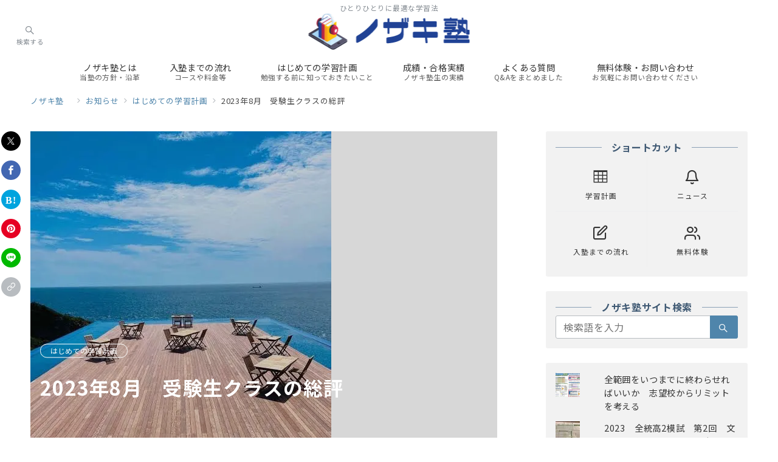

--- FILE ---
content_type: text/html; charset=utf-8
request_url: https://www.google.com/recaptcha/api2/anchor?ar=1&k=6Ldk6HEdAAAAALvUFTo_X5nCt8qhXasxsUVJ9Hie&co=aHR0cHM6Ly9ub3pha2ktanVrdS5jb206NDQz&hl=en&v=PoyoqOPhxBO7pBk68S4YbpHZ&size=invisible&anchor-ms=20000&execute-ms=30000&cb=tc05jhc23gvn
body_size: 48466
content:
<!DOCTYPE HTML><html dir="ltr" lang="en"><head><meta http-equiv="Content-Type" content="text/html; charset=UTF-8">
<meta http-equiv="X-UA-Compatible" content="IE=edge">
<title>reCAPTCHA</title>
<style type="text/css">
/* cyrillic-ext */
@font-face {
  font-family: 'Roboto';
  font-style: normal;
  font-weight: 400;
  font-stretch: 100%;
  src: url(//fonts.gstatic.com/s/roboto/v48/KFO7CnqEu92Fr1ME7kSn66aGLdTylUAMa3GUBHMdazTgWw.woff2) format('woff2');
  unicode-range: U+0460-052F, U+1C80-1C8A, U+20B4, U+2DE0-2DFF, U+A640-A69F, U+FE2E-FE2F;
}
/* cyrillic */
@font-face {
  font-family: 'Roboto';
  font-style: normal;
  font-weight: 400;
  font-stretch: 100%;
  src: url(//fonts.gstatic.com/s/roboto/v48/KFO7CnqEu92Fr1ME7kSn66aGLdTylUAMa3iUBHMdazTgWw.woff2) format('woff2');
  unicode-range: U+0301, U+0400-045F, U+0490-0491, U+04B0-04B1, U+2116;
}
/* greek-ext */
@font-face {
  font-family: 'Roboto';
  font-style: normal;
  font-weight: 400;
  font-stretch: 100%;
  src: url(//fonts.gstatic.com/s/roboto/v48/KFO7CnqEu92Fr1ME7kSn66aGLdTylUAMa3CUBHMdazTgWw.woff2) format('woff2');
  unicode-range: U+1F00-1FFF;
}
/* greek */
@font-face {
  font-family: 'Roboto';
  font-style: normal;
  font-weight: 400;
  font-stretch: 100%;
  src: url(//fonts.gstatic.com/s/roboto/v48/KFO7CnqEu92Fr1ME7kSn66aGLdTylUAMa3-UBHMdazTgWw.woff2) format('woff2');
  unicode-range: U+0370-0377, U+037A-037F, U+0384-038A, U+038C, U+038E-03A1, U+03A3-03FF;
}
/* math */
@font-face {
  font-family: 'Roboto';
  font-style: normal;
  font-weight: 400;
  font-stretch: 100%;
  src: url(//fonts.gstatic.com/s/roboto/v48/KFO7CnqEu92Fr1ME7kSn66aGLdTylUAMawCUBHMdazTgWw.woff2) format('woff2');
  unicode-range: U+0302-0303, U+0305, U+0307-0308, U+0310, U+0312, U+0315, U+031A, U+0326-0327, U+032C, U+032F-0330, U+0332-0333, U+0338, U+033A, U+0346, U+034D, U+0391-03A1, U+03A3-03A9, U+03B1-03C9, U+03D1, U+03D5-03D6, U+03F0-03F1, U+03F4-03F5, U+2016-2017, U+2034-2038, U+203C, U+2040, U+2043, U+2047, U+2050, U+2057, U+205F, U+2070-2071, U+2074-208E, U+2090-209C, U+20D0-20DC, U+20E1, U+20E5-20EF, U+2100-2112, U+2114-2115, U+2117-2121, U+2123-214F, U+2190, U+2192, U+2194-21AE, U+21B0-21E5, U+21F1-21F2, U+21F4-2211, U+2213-2214, U+2216-22FF, U+2308-230B, U+2310, U+2319, U+231C-2321, U+2336-237A, U+237C, U+2395, U+239B-23B7, U+23D0, U+23DC-23E1, U+2474-2475, U+25AF, U+25B3, U+25B7, U+25BD, U+25C1, U+25CA, U+25CC, U+25FB, U+266D-266F, U+27C0-27FF, U+2900-2AFF, U+2B0E-2B11, U+2B30-2B4C, U+2BFE, U+3030, U+FF5B, U+FF5D, U+1D400-1D7FF, U+1EE00-1EEFF;
}
/* symbols */
@font-face {
  font-family: 'Roboto';
  font-style: normal;
  font-weight: 400;
  font-stretch: 100%;
  src: url(//fonts.gstatic.com/s/roboto/v48/KFO7CnqEu92Fr1ME7kSn66aGLdTylUAMaxKUBHMdazTgWw.woff2) format('woff2');
  unicode-range: U+0001-000C, U+000E-001F, U+007F-009F, U+20DD-20E0, U+20E2-20E4, U+2150-218F, U+2190, U+2192, U+2194-2199, U+21AF, U+21E6-21F0, U+21F3, U+2218-2219, U+2299, U+22C4-22C6, U+2300-243F, U+2440-244A, U+2460-24FF, U+25A0-27BF, U+2800-28FF, U+2921-2922, U+2981, U+29BF, U+29EB, U+2B00-2BFF, U+4DC0-4DFF, U+FFF9-FFFB, U+10140-1018E, U+10190-1019C, U+101A0, U+101D0-101FD, U+102E0-102FB, U+10E60-10E7E, U+1D2C0-1D2D3, U+1D2E0-1D37F, U+1F000-1F0FF, U+1F100-1F1AD, U+1F1E6-1F1FF, U+1F30D-1F30F, U+1F315, U+1F31C, U+1F31E, U+1F320-1F32C, U+1F336, U+1F378, U+1F37D, U+1F382, U+1F393-1F39F, U+1F3A7-1F3A8, U+1F3AC-1F3AF, U+1F3C2, U+1F3C4-1F3C6, U+1F3CA-1F3CE, U+1F3D4-1F3E0, U+1F3ED, U+1F3F1-1F3F3, U+1F3F5-1F3F7, U+1F408, U+1F415, U+1F41F, U+1F426, U+1F43F, U+1F441-1F442, U+1F444, U+1F446-1F449, U+1F44C-1F44E, U+1F453, U+1F46A, U+1F47D, U+1F4A3, U+1F4B0, U+1F4B3, U+1F4B9, U+1F4BB, U+1F4BF, U+1F4C8-1F4CB, U+1F4D6, U+1F4DA, U+1F4DF, U+1F4E3-1F4E6, U+1F4EA-1F4ED, U+1F4F7, U+1F4F9-1F4FB, U+1F4FD-1F4FE, U+1F503, U+1F507-1F50B, U+1F50D, U+1F512-1F513, U+1F53E-1F54A, U+1F54F-1F5FA, U+1F610, U+1F650-1F67F, U+1F687, U+1F68D, U+1F691, U+1F694, U+1F698, U+1F6AD, U+1F6B2, U+1F6B9-1F6BA, U+1F6BC, U+1F6C6-1F6CF, U+1F6D3-1F6D7, U+1F6E0-1F6EA, U+1F6F0-1F6F3, U+1F6F7-1F6FC, U+1F700-1F7FF, U+1F800-1F80B, U+1F810-1F847, U+1F850-1F859, U+1F860-1F887, U+1F890-1F8AD, U+1F8B0-1F8BB, U+1F8C0-1F8C1, U+1F900-1F90B, U+1F93B, U+1F946, U+1F984, U+1F996, U+1F9E9, U+1FA00-1FA6F, U+1FA70-1FA7C, U+1FA80-1FA89, U+1FA8F-1FAC6, U+1FACE-1FADC, U+1FADF-1FAE9, U+1FAF0-1FAF8, U+1FB00-1FBFF;
}
/* vietnamese */
@font-face {
  font-family: 'Roboto';
  font-style: normal;
  font-weight: 400;
  font-stretch: 100%;
  src: url(//fonts.gstatic.com/s/roboto/v48/KFO7CnqEu92Fr1ME7kSn66aGLdTylUAMa3OUBHMdazTgWw.woff2) format('woff2');
  unicode-range: U+0102-0103, U+0110-0111, U+0128-0129, U+0168-0169, U+01A0-01A1, U+01AF-01B0, U+0300-0301, U+0303-0304, U+0308-0309, U+0323, U+0329, U+1EA0-1EF9, U+20AB;
}
/* latin-ext */
@font-face {
  font-family: 'Roboto';
  font-style: normal;
  font-weight: 400;
  font-stretch: 100%;
  src: url(//fonts.gstatic.com/s/roboto/v48/KFO7CnqEu92Fr1ME7kSn66aGLdTylUAMa3KUBHMdazTgWw.woff2) format('woff2');
  unicode-range: U+0100-02BA, U+02BD-02C5, U+02C7-02CC, U+02CE-02D7, U+02DD-02FF, U+0304, U+0308, U+0329, U+1D00-1DBF, U+1E00-1E9F, U+1EF2-1EFF, U+2020, U+20A0-20AB, U+20AD-20C0, U+2113, U+2C60-2C7F, U+A720-A7FF;
}
/* latin */
@font-face {
  font-family: 'Roboto';
  font-style: normal;
  font-weight: 400;
  font-stretch: 100%;
  src: url(//fonts.gstatic.com/s/roboto/v48/KFO7CnqEu92Fr1ME7kSn66aGLdTylUAMa3yUBHMdazQ.woff2) format('woff2');
  unicode-range: U+0000-00FF, U+0131, U+0152-0153, U+02BB-02BC, U+02C6, U+02DA, U+02DC, U+0304, U+0308, U+0329, U+2000-206F, U+20AC, U+2122, U+2191, U+2193, U+2212, U+2215, U+FEFF, U+FFFD;
}
/* cyrillic-ext */
@font-face {
  font-family: 'Roboto';
  font-style: normal;
  font-weight: 500;
  font-stretch: 100%;
  src: url(//fonts.gstatic.com/s/roboto/v48/KFO7CnqEu92Fr1ME7kSn66aGLdTylUAMa3GUBHMdazTgWw.woff2) format('woff2');
  unicode-range: U+0460-052F, U+1C80-1C8A, U+20B4, U+2DE0-2DFF, U+A640-A69F, U+FE2E-FE2F;
}
/* cyrillic */
@font-face {
  font-family: 'Roboto';
  font-style: normal;
  font-weight: 500;
  font-stretch: 100%;
  src: url(//fonts.gstatic.com/s/roboto/v48/KFO7CnqEu92Fr1ME7kSn66aGLdTylUAMa3iUBHMdazTgWw.woff2) format('woff2');
  unicode-range: U+0301, U+0400-045F, U+0490-0491, U+04B0-04B1, U+2116;
}
/* greek-ext */
@font-face {
  font-family: 'Roboto';
  font-style: normal;
  font-weight: 500;
  font-stretch: 100%;
  src: url(//fonts.gstatic.com/s/roboto/v48/KFO7CnqEu92Fr1ME7kSn66aGLdTylUAMa3CUBHMdazTgWw.woff2) format('woff2');
  unicode-range: U+1F00-1FFF;
}
/* greek */
@font-face {
  font-family: 'Roboto';
  font-style: normal;
  font-weight: 500;
  font-stretch: 100%;
  src: url(//fonts.gstatic.com/s/roboto/v48/KFO7CnqEu92Fr1ME7kSn66aGLdTylUAMa3-UBHMdazTgWw.woff2) format('woff2');
  unicode-range: U+0370-0377, U+037A-037F, U+0384-038A, U+038C, U+038E-03A1, U+03A3-03FF;
}
/* math */
@font-face {
  font-family: 'Roboto';
  font-style: normal;
  font-weight: 500;
  font-stretch: 100%;
  src: url(//fonts.gstatic.com/s/roboto/v48/KFO7CnqEu92Fr1ME7kSn66aGLdTylUAMawCUBHMdazTgWw.woff2) format('woff2');
  unicode-range: U+0302-0303, U+0305, U+0307-0308, U+0310, U+0312, U+0315, U+031A, U+0326-0327, U+032C, U+032F-0330, U+0332-0333, U+0338, U+033A, U+0346, U+034D, U+0391-03A1, U+03A3-03A9, U+03B1-03C9, U+03D1, U+03D5-03D6, U+03F0-03F1, U+03F4-03F5, U+2016-2017, U+2034-2038, U+203C, U+2040, U+2043, U+2047, U+2050, U+2057, U+205F, U+2070-2071, U+2074-208E, U+2090-209C, U+20D0-20DC, U+20E1, U+20E5-20EF, U+2100-2112, U+2114-2115, U+2117-2121, U+2123-214F, U+2190, U+2192, U+2194-21AE, U+21B0-21E5, U+21F1-21F2, U+21F4-2211, U+2213-2214, U+2216-22FF, U+2308-230B, U+2310, U+2319, U+231C-2321, U+2336-237A, U+237C, U+2395, U+239B-23B7, U+23D0, U+23DC-23E1, U+2474-2475, U+25AF, U+25B3, U+25B7, U+25BD, U+25C1, U+25CA, U+25CC, U+25FB, U+266D-266F, U+27C0-27FF, U+2900-2AFF, U+2B0E-2B11, U+2B30-2B4C, U+2BFE, U+3030, U+FF5B, U+FF5D, U+1D400-1D7FF, U+1EE00-1EEFF;
}
/* symbols */
@font-face {
  font-family: 'Roboto';
  font-style: normal;
  font-weight: 500;
  font-stretch: 100%;
  src: url(//fonts.gstatic.com/s/roboto/v48/KFO7CnqEu92Fr1ME7kSn66aGLdTylUAMaxKUBHMdazTgWw.woff2) format('woff2');
  unicode-range: U+0001-000C, U+000E-001F, U+007F-009F, U+20DD-20E0, U+20E2-20E4, U+2150-218F, U+2190, U+2192, U+2194-2199, U+21AF, U+21E6-21F0, U+21F3, U+2218-2219, U+2299, U+22C4-22C6, U+2300-243F, U+2440-244A, U+2460-24FF, U+25A0-27BF, U+2800-28FF, U+2921-2922, U+2981, U+29BF, U+29EB, U+2B00-2BFF, U+4DC0-4DFF, U+FFF9-FFFB, U+10140-1018E, U+10190-1019C, U+101A0, U+101D0-101FD, U+102E0-102FB, U+10E60-10E7E, U+1D2C0-1D2D3, U+1D2E0-1D37F, U+1F000-1F0FF, U+1F100-1F1AD, U+1F1E6-1F1FF, U+1F30D-1F30F, U+1F315, U+1F31C, U+1F31E, U+1F320-1F32C, U+1F336, U+1F378, U+1F37D, U+1F382, U+1F393-1F39F, U+1F3A7-1F3A8, U+1F3AC-1F3AF, U+1F3C2, U+1F3C4-1F3C6, U+1F3CA-1F3CE, U+1F3D4-1F3E0, U+1F3ED, U+1F3F1-1F3F3, U+1F3F5-1F3F7, U+1F408, U+1F415, U+1F41F, U+1F426, U+1F43F, U+1F441-1F442, U+1F444, U+1F446-1F449, U+1F44C-1F44E, U+1F453, U+1F46A, U+1F47D, U+1F4A3, U+1F4B0, U+1F4B3, U+1F4B9, U+1F4BB, U+1F4BF, U+1F4C8-1F4CB, U+1F4D6, U+1F4DA, U+1F4DF, U+1F4E3-1F4E6, U+1F4EA-1F4ED, U+1F4F7, U+1F4F9-1F4FB, U+1F4FD-1F4FE, U+1F503, U+1F507-1F50B, U+1F50D, U+1F512-1F513, U+1F53E-1F54A, U+1F54F-1F5FA, U+1F610, U+1F650-1F67F, U+1F687, U+1F68D, U+1F691, U+1F694, U+1F698, U+1F6AD, U+1F6B2, U+1F6B9-1F6BA, U+1F6BC, U+1F6C6-1F6CF, U+1F6D3-1F6D7, U+1F6E0-1F6EA, U+1F6F0-1F6F3, U+1F6F7-1F6FC, U+1F700-1F7FF, U+1F800-1F80B, U+1F810-1F847, U+1F850-1F859, U+1F860-1F887, U+1F890-1F8AD, U+1F8B0-1F8BB, U+1F8C0-1F8C1, U+1F900-1F90B, U+1F93B, U+1F946, U+1F984, U+1F996, U+1F9E9, U+1FA00-1FA6F, U+1FA70-1FA7C, U+1FA80-1FA89, U+1FA8F-1FAC6, U+1FACE-1FADC, U+1FADF-1FAE9, U+1FAF0-1FAF8, U+1FB00-1FBFF;
}
/* vietnamese */
@font-face {
  font-family: 'Roboto';
  font-style: normal;
  font-weight: 500;
  font-stretch: 100%;
  src: url(//fonts.gstatic.com/s/roboto/v48/KFO7CnqEu92Fr1ME7kSn66aGLdTylUAMa3OUBHMdazTgWw.woff2) format('woff2');
  unicode-range: U+0102-0103, U+0110-0111, U+0128-0129, U+0168-0169, U+01A0-01A1, U+01AF-01B0, U+0300-0301, U+0303-0304, U+0308-0309, U+0323, U+0329, U+1EA0-1EF9, U+20AB;
}
/* latin-ext */
@font-face {
  font-family: 'Roboto';
  font-style: normal;
  font-weight: 500;
  font-stretch: 100%;
  src: url(//fonts.gstatic.com/s/roboto/v48/KFO7CnqEu92Fr1ME7kSn66aGLdTylUAMa3KUBHMdazTgWw.woff2) format('woff2');
  unicode-range: U+0100-02BA, U+02BD-02C5, U+02C7-02CC, U+02CE-02D7, U+02DD-02FF, U+0304, U+0308, U+0329, U+1D00-1DBF, U+1E00-1E9F, U+1EF2-1EFF, U+2020, U+20A0-20AB, U+20AD-20C0, U+2113, U+2C60-2C7F, U+A720-A7FF;
}
/* latin */
@font-face {
  font-family: 'Roboto';
  font-style: normal;
  font-weight: 500;
  font-stretch: 100%;
  src: url(//fonts.gstatic.com/s/roboto/v48/KFO7CnqEu92Fr1ME7kSn66aGLdTylUAMa3yUBHMdazQ.woff2) format('woff2');
  unicode-range: U+0000-00FF, U+0131, U+0152-0153, U+02BB-02BC, U+02C6, U+02DA, U+02DC, U+0304, U+0308, U+0329, U+2000-206F, U+20AC, U+2122, U+2191, U+2193, U+2212, U+2215, U+FEFF, U+FFFD;
}
/* cyrillic-ext */
@font-face {
  font-family: 'Roboto';
  font-style: normal;
  font-weight: 900;
  font-stretch: 100%;
  src: url(//fonts.gstatic.com/s/roboto/v48/KFO7CnqEu92Fr1ME7kSn66aGLdTylUAMa3GUBHMdazTgWw.woff2) format('woff2');
  unicode-range: U+0460-052F, U+1C80-1C8A, U+20B4, U+2DE0-2DFF, U+A640-A69F, U+FE2E-FE2F;
}
/* cyrillic */
@font-face {
  font-family: 'Roboto';
  font-style: normal;
  font-weight: 900;
  font-stretch: 100%;
  src: url(//fonts.gstatic.com/s/roboto/v48/KFO7CnqEu92Fr1ME7kSn66aGLdTylUAMa3iUBHMdazTgWw.woff2) format('woff2');
  unicode-range: U+0301, U+0400-045F, U+0490-0491, U+04B0-04B1, U+2116;
}
/* greek-ext */
@font-face {
  font-family: 'Roboto';
  font-style: normal;
  font-weight: 900;
  font-stretch: 100%;
  src: url(//fonts.gstatic.com/s/roboto/v48/KFO7CnqEu92Fr1ME7kSn66aGLdTylUAMa3CUBHMdazTgWw.woff2) format('woff2');
  unicode-range: U+1F00-1FFF;
}
/* greek */
@font-face {
  font-family: 'Roboto';
  font-style: normal;
  font-weight: 900;
  font-stretch: 100%;
  src: url(//fonts.gstatic.com/s/roboto/v48/KFO7CnqEu92Fr1ME7kSn66aGLdTylUAMa3-UBHMdazTgWw.woff2) format('woff2');
  unicode-range: U+0370-0377, U+037A-037F, U+0384-038A, U+038C, U+038E-03A1, U+03A3-03FF;
}
/* math */
@font-face {
  font-family: 'Roboto';
  font-style: normal;
  font-weight: 900;
  font-stretch: 100%;
  src: url(//fonts.gstatic.com/s/roboto/v48/KFO7CnqEu92Fr1ME7kSn66aGLdTylUAMawCUBHMdazTgWw.woff2) format('woff2');
  unicode-range: U+0302-0303, U+0305, U+0307-0308, U+0310, U+0312, U+0315, U+031A, U+0326-0327, U+032C, U+032F-0330, U+0332-0333, U+0338, U+033A, U+0346, U+034D, U+0391-03A1, U+03A3-03A9, U+03B1-03C9, U+03D1, U+03D5-03D6, U+03F0-03F1, U+03F4-03F5, U+2016-2017, U+2034-2038, U+203C, U+2040, U+2043, U+2047, U+2050, U+2057, U+205F, U+2070-2071, U+2074-208E, U+2090-209C, U+20D0-20DC, U+20E1, U+20E5-20EF, U+2100-2112, U+2114-2115, U+2117-2121, U+2123-214F, U+2190, U+2192, U+2194-21AE, U+21B0-21E5, U+21F1-21F2, U+21F4-2211, U+2213-2214, U+2216-22FF, U+2308-230B, U+2310, U+2319, U+231C-2321, U+2336-237A, U+237C, U+2395, U+239B-23B7, U+23D0, U+23DC-23E1, U+2474-2475, U+25AF, U+25B3, U+25B7, U+25BD, U+25C1, U+25CA, U+25CC, U+25FB, U+266D-266F, U+27C0-27FF, U+2900-2AFF, U+2B0E-2B11, U+2B30-2B4C, U+2BFE, U+3030, U+FF5B, U+FF5D, U+1D400-1D7FF, U+1EE00-1EEFF;
}
/* symbols */
@font-face {
  font-family: 'Roboto';
  font-style: normal;
  font-weight: 900;
  font-stretch: 100%;
  src: url(//fonts.gstatic.com/s/roboto/v48/KFO7CnqEu92Fr1ME7kSn66aGLdTylUAMaxKUBHMdazTgWw.woff2) format('woff2');
  unicode-range: U+0001-000C, U+000E-001F, U+007F-009F, U+20DD-20E0, U+20E2-20E4, U+2150-218F, U+2190, U+2192, U+2194-2199, U+21AF, U+21E6-21F0, U+21F3, U+2218-2219, U+2299, U+22C4-22C6, U+2300-243F, U+2440-244A, U+2460-24FF, U+25A0-27BF, U+2800-28FF, U+2921-2922, U+2981, U+29BF, U+29EB, U+2B00-2BFF, U+4DC0-4DFF, U+FFF9-FFFB, U+10140-1018E, U+10190-1019C, U+101A0, U+101D0-101FD, U+102E0-102FB, U+10E60-10E7E, U+1D2C0-1D2D3, U+1D2E0-1D37F, U+1F000-1F0FF, U+1F100-1F1AD, U+1F1E6-1F1FF, U+1F30D-1F30F, U+1F315, U+1F31C, U+1F31E, U+1F320-1F32C, U+1F336, U+1F378, U+1F37D, U+1F382, U+1F393-1F39F, U+1F3A7-1F3A8, U+1F3AC-1F3AF, U+1F3C2, U+1F3C4-1F3C6, U+1F3CA-1F3CE, U+1F3D4-1F3E0, U+1F3ED, U+1F3F1-1F3F3, U+1F3F5-1F3F7, U+1F408, U+1F415, U+1F41F, U+1F426, U+1F43F, U+1F441-1F442, U+1F444, U+1F446-1F449, U+1F44C-1F44E, U+1F453, U+1F46A, U+1F47D, U+1F4A3, U+1F4B0, U+1F4B3, U+1F4B9, U+1F4BB, U+1F4BF, U+1F4C8-1F4CB, U+1F4D6, U+1F4DA, U+1F4DF, U+1F4E3-1F4E6, U+1F4EA-1F4ED, U+1F4F7, U+1F4F9-1F4FB, U+1F4FD-1F4FE, U+1F503, U+1F507-1F50B, U+1F50D, U+1F512-1F513, U+1F53E-1F54A, U+1F54F-1F5FA, U+1F610, U+1F650-1F67F, U+1F687, U+1F68D, U+1F691, U+1F694, U+1F698, U+1F6AD, U+1F6B2, U+1F6B9-1F6BA, U+1F6BC, U+1F6C6-1F6CF, U+1F6D3-1F6D7, U+1F6E0-1F6EA, U+1F6F0-1F6F3, U+1F6F7-1F6FC, U+1F700-1F7FF, U+1F800-1F80B, U+1F810-1F847, U+1F850-1F859, U+1F860-1F887, U+1F890-1F8AD, U+1F8B0-1F8BB, U+1F8C0-1F8C1, U+1F900-1F90B, U+1F93B, U+1F946, U+1F984, U+1F996, U+1F9E9, U+1FA00-1FA6F, U+1FA70-1FA7C, U+1FA80-1FA89, U+1FA8F-1FAC6, U+1FACE-1FADC, U+1FADF-1FAE9, U+1FAF0-1FAF8, U+1FB00-1FBFF;
}
/* vietnamese */
@font-face {
  font-family: 'Roboto';
  font-style: normal;
  font-weight: 900;
  font-stretch: 100%;
  src: url(//fonts.gstatic.com/s/roboto/v48/KFO7CnqEu92Fr1ME7kSn66aGLdTylUAMa3OUBHMdazTgWw.woff2) format('woff2');
  unicode-range: U+0102-0103, U+0110-0111, U+0128-0129, U+0168-0169, U+01A0-01A1, U+01AF-01B0, U+0300-0301, U+0303-0304, U+0308-0309, U+0323, U+0329, U+1EA0-1EF9, U+20AB;
}
/* latin-ext */
@font-face {
  font-family: 'Roboto';
  font-style: normal;
  font-weight: 900;
  font-stretch: 100%;
  src: url(//fonts.gstatic.com/s/roboto/v48/KFO7CnqEu92Fr1ME7kSn66aGLdTylUAMa3KUBHMdazTgWw.woff2) format('woff2');
  unicode-range: U+0100-02BA, U+02BD-02C5, U+02C7-02CC, U+02CE-02D7, U+02DD-02FF, U+0304, U+0308, U+0329, U+1D00-1DBF, U+1E00-1E9F, U+1EF2-1EFF, U+2020, U+20A0-20AB, U+20AD-20C0, U+2113, U+2C60-2C7F, U+A720-A7FF;
}
/* latin */
@font-face {
  font-family: 'Roboto';
  font-style: normal;
  font-weight: 900;
  font-stretch: 100%;
  src: url(//fonts.gstatic.com/s/roboto/v48/KFO7CnqEu92Fr1ME7kSn66aGLdTylUAMa3yUBHMdazQ.woff2) format('woff2');
  unicode-range: U+0000-00FF, U+0131, U+0152-0153, U+02BB-02BC, U+02C6, U+02DA, U+02DC, U+0304, U+0308, U+0329, U+2000-206F, U+20AC, U+2122, U+2191, U+2193, U+2212, U+2215, U+FEFF, U+FFFD;
}

</style>
<link rel="stylesheet" type="text/css" href="https://www.gstatic.com/recaptcha/releases/PoyoqOPhxBO7pBk68S4YbpHZ/styles__ltr.css">
<script nonce="kus8CI9zaKd9UVZqNyjYPA" type="text/javascript">window['__recaptcha_api'] = 'https://www.google.com/recaptcha/api2/';</script>
<script type="text/javascript" src="https://www.gstatic.com/recaptcha/releases/PoyoqOPhxBO7pBk68S4YbpHZ/recaptcha__en.js" nonce="kus8CI9zaKd9UVZqNyjYPA">
      
    </script></head>
<body><div id="rc-anchor-alert" class="rc-anchor-alert"></div>
<input type="hidden" id="recaptcha-token" value="[base64]">
<script type="text/javascript" nonce="kus8CI9zaKd9UVZqNyjYPA">
      recaptcha.anchor.Main.init("[\x22ainput\x22,[\x22bgdata\x22,\x22\x22,\[base64]/[base64]/UltIKytdPWE6KGE8MjA0OD9SW0grK109YT4+NnwxOTI6KChhJjY0NTEyKT09NTUyOTYmJnErMTxoLmxlbmd0aCYmKGguY2hhckNvZGVBdChxKzEpJjY0NTEyKT09NTYzMjA/[base64]/MjU1OlI/[base64]/[base64]/[base64]/[base64]/[base64]/[base64]/[base64]/[base64]/[base64]/[base64]\x22,\[base64]\x22,\x22QC1QJcKZw5nCojIDw7DDpMKFwp/CjnYgccOSfx07Yh0Jw4c/c1ZsYMKyw49tPWhudnPDhcKtw4DCrcK4w6tBRwguwobCkjrClijDvcOLwqw2LMOlEUt3w51QMsKdwpguKcOww40uwozDmUzCksOmOcOCX8K9JsKSccKSR8Oiwrw9NRLDg1HDvhgCwqBrwpI3AUQkHMKOBcORGcOsdsO8ZsOowoPCgV/CisKgwq0cb8OcKsKbwrkJNMKbZsOMwq3DuToswoEQdhPDg8KAb8OtDMOtwqVJw6HCp8OZFQZOccKyM8OLcMK0MgB3IMKFw6bCsjvDlMOswpFXD8KxBk4qZMOtwoLCgsOmdsOsw4URBsOnw5IMXV/DlULDt8O/[base64]/[base64]/[base64]/[base64]/Do8OEw4XDswbCh8KIwptbRSrDgsKodMKBH8KMSzNlAgJ0ATzCjMKOw6jCuyPDksKBwpJBesObwrZoG8KJYMOEL8O9KGHDrRjDh8KeMUXDpcKDEFIJCMO/[base64]/CvHrDo3zDvcOgAyfDsiA0w7LDrS7CjcO2L0hvw67Dp8Odw6wvw4VnCUguLhJzGMKOw5d2w4EgwqXDlgdSw4I/wqRPwrYbwpLCosKTDcOdI1NGBcKiwrlQNsO3w6zDmcKaw4BtK8OCw5dtLkUFWsOucHTChcKywq5jw7tbw4fDkMOuDsKcZWbDpsO/wpMPNMO5BztbFsK2dQwIH0Z8cMKVSgjCnAzCpTF1B3zDtmh0wpBywoBpw7bDrsK2wrPCj8KYf8K8Hk7Drk3DkDEuO8K4b8Khaw0aw6jDvyxmIMKiw7ldw6szwrZCwrQNw53DtsKcXcKna8KhTUoKw7dgw5cPwqfDu14VRH7CsAc9OnpBw79BERMrw5Z9QR/DkMK+Exk8FEIpw6XCkB1KIcKnw6sNw7/CrcOyFlZqw4/DjBlww7snKA7CmlBkK8OBw4tZw7vCs8OLd8OZEz/DvEV+wrXDrMKkbV8Dw7LCiGpXw6vCk0fDosKbwo4OesKuwq5AcsOzLQzDqxZtwp5Cw5UjwrLCgB7DicKvAH/DhynDmy7DpDbCpGJywqQncQ7CpG7ChHcPEMKgw4LDmsKnJSnDikRaw7rDv8OawoF3G0nDnMKrbMKfJMOBwo1rMgHCn8KVQibDosKTPV1pXMOTw7DCoC3CucKmw7/[base64]/wqvDm8Kkw4LCmDl1w67CjMOHG8Kww47Ci8Oww6IVZDkXAsO9ccONAyU2wqdGJsO7wqnDnDE6KxLCscKewoJDK8KkdlXDg8KEMm1QwopZw63DonPDmXlgBjDCicKIFsKowrAuUSBVMCsma8KKw6ZONsOdNcK6RT5cw7/DlcKEwpsBG2XCqALCr8K2MAZ/RMKoBBvChVjChWdqRyAdw63CkcKLwrzCsV3DhsOHwqIoB8K/w4PCmGjCv8KTc8Klw4AWXMK3wqDDv3bDmg3ClcKUwprDnBvDisKSUsOnw4/Co34xPMKkwpM8TsOSe2piWMKFw7Zvwp5ew6bDrVcvwrTDvC9pR3cZLMKHRAokEGLDkXd+cUx2FCk8ZBrCnxjDqhbDhhLClsK9EzbDtDjDsChpwpLDlAc3w4QTw47DlGfCsFZrSUvCi24KwpLDg2TDocO7TGDDpFobwp1UDG/Co8Kew7EOw5vCgy4AHgBTwq02VsKXNWzCtsOOw5YBbsKSNMKUw5dRwrQOw7pZw5LCgsKdDmPCpRjDoMOFfsKFwr4hw4PCusOgw5/DoCLCsFrDvB0+acK8wqtkwrEQw5QDJMOgQsKiwrPDnsOwej/CmF7Dm8OLw4vChFvCl8KewqxYwpdfwoV7wqd3dsKbc0TCiMO/SxZXbsKZw7ZaR39jw4EywoLDqWxeX8Odw7Etw7s2asOUYcKSw47DhcKYdm7Cmj3CnlnCh8O9LcK2w4AgNSTCoRrCk8Opw5zChsKxw6HDtFrCoMOCwp/Dr8O2wrDCu8OKNMKlVX4tFz3Ci8OXwpjDuwxmBxlAG8KfK15hw6nDuT/DlMOGwo7DpsOmw7vCvhbDiAItwqXCgxvCjWssw6TCtMKmScKOw7TDu8ODw607wpV6w7zChWcHwpRvwo1NJsK8wpLDjMK7acK/wp/CijHClcOywo3CmMKdX1jCjsKaw6s0w5tMw7EAw5Q/w4TDthPCs8Kbw4XDjcKJw5/DgsOfw4VmwqXDhg3Dr3YUwrHDizXCjsOqNABNelHDo3vCin8NQ1Vyw4DCvsKjwpXDtcKNMsOwXzIUw4Ykw4dow6/CrsKew6NjK8K5Q3shOMKiw5Vsw6shPy1Ow50jd8Ouw5gEwp7CucKaw607wrXCtsOpe8OVBcK3QMKFwonDpMOQwpgXaw4PX1IbHsK4w6DDocKiwqTCo8OwwpFuw6kRZjcTLgfDiT1Rw70AJcOqwpHCiSPDu8KwfTHDksKvwpPCk8OXPMOzw7XCsMOcwqjCsl/[base64]/DiMOpwpdvw4F5wo/CpsKRwrfCssO/OkLDu8K4wotlw7l3wpt9wqMMbcKTL8OCw7EXw4M2fBzCnE/[base64]/DscOcV3RzwrrDl2TDqxrDhlUswrd2wqsvw7Z+wprCoAPCvC/CklRfw78nwrgEw5TDosK0wq7Cm8OmGVbDp8OSajcEwrJIwpl/woRnw6oQB0paw4nDrMO5w6LCjsKXwp5ib3tLwoBHXULCv8O7wp/[base64]/[base64]/DkCTCixPCgsKBShrDrnXDn3DDijjDtmzDicKqwpQSRMKRcXXCsFtRIGLChsOGw6VAwqsgY8ObwqdAwrDChcOgw7cpwrjDqsKDwrDCtnzCggohwr3DiQzCvRoXRFpxU3MLwoh6RMO2wrwmw4Buw4XCs1fDqW1oOyhnw6HCg8ObOQ0awq/Dk8KWw6nCh8OqIArCtcKxVGPCgCvDunrDmcOuw5PCkhdpwrwffx1wN8KpPC/Dr0M/[base64]/CtMO1A2vCs8OAw7VhwolOYE9eeTrDnmlvwpLCoMOQWUM3wpXCvBbDrz45fMKWGWMlZzc8JcKoZ2s6PsO/JsOQB0nDhcOuNEzDqMKpw4lLQRvDoMK6wrLDmBLDiyfDlyt1w6nDvsO3NMO+c8O5ZxnDq8OWPcOwwpnCn1DCjSJGwqDCnsKOw5zCh0fCnwTCnMO8M8KGF258LsK3w6nDosKbwpE7w5/DssOPTsOGw6xmwoUZdSnDusKqw5NgQi11wodDNwHClT/CpBjDhxRuw6cOWMK2w77DpBhlw7xzK2DCsj/ClcKNQFc5w45QU8Orw5kkf8KAw44NOVDCsVLDhyNzwq7DlsKQw6gjw6p8KR3CrsKDw5/[base64]/CtXPCiFXCpAXCmzbCuR9AdMOVf8OEw5wEKzgVEMO+wpzDsy4pf8Kyw7h3XMKxasOrwpwgw6ABwoRcwp/DsEnCi8OnIsKuCsO3FAPDv8K0wpxxMmzDu15Cw49Gw67DnGsTw44yWQ9iR0fCrwArH8KRBMKmw69oY8K5w6PDmsOsw58rN1fCvsOPw43Di8OtBMK/K1Y9EjIQw7FYw6oKw6BawpDClx/ChMK/wq8twrRQGsOKOS3CoypewpbDmsO8wrTCi3bDgGggQ8OqW8KGPsK7ScK6D1fCohoJPig4S3fDiyxYwonCicOlQsK4wqo4asOddcKsDcKAYFVtWTJ4EjXCqlIcwqd7w4/CnkRSU8Kpw5PCv8OtEMKxw55hWk8vHcOjwonCvDbDlz7DjsOGTUlTwoY5woUtXcOrazzCqsKJw6rDmwXCmkY+w6fCjUXDgSzCu0Ztwr3DrsO3wpQJw7YIO8KDN3jDqsKTHsOpwovCtxcCwqPDq8KeFjwPW8OuPFsiT8OfS0zDn8KJw4fDsjxtaR5dw4/CusOXwpdowpHDhEXCtBFgw7PCuxJPwrVURzsrS17CjcK1w4rCoMK+w6UCMS7CtXhtwpZyK8K6bcK5wrHCsQoMUh7CvkjDj1ofw4oYw6XDigV5V2RaaMKrw5RFwpJJwqwXw4nDtj/[base64]/[base64]/w7d0YTLCoTYPw5UwDBnCgsKpwovDusKmwr7DtiFiw5fCt8O2LMOuwo4Dw7ILD8Ogw6ZTa8O0wonDhX7DjsKMw5XCgVIsIsKfw5tGOxrCg8KjKm3Dl8OVL3xrbQrDoUnClGRkw6MJVcK/ScOnw5PCisKtRWnDucOHwqvDpMKbw51Ww51HacORwrbClcKFw4rDtlLCvMKPBxhwQ13DkcO4wpQOLBY3wqXDsmNcZ8O1wrAySMKPH1DCpyjDlH7CmF9LATDDh8K1wqVuDcKhCh7Cm8OhIE1jw43Di8KGwo3Cn0PDiWsPw7IkL8OgIsKXfGQWwpHCrF7DncOxNT/Ds0dUw7bDpMKowqJVPcOEZgXCssKkQTPCgE9occOYCsKlw4jDocKlaMKmCsOrVydtwqTCtsOJwq7DicK4fD3DjsOhwo9pJ8K+wqXDrsK0w7ILMSnCo8OPLAU+UFbDl8OAw4/[base64]/CkzhPw4cZAcOQJXrCoxHCgRvCr3RvLMK+a8KNXMONBsObbsKbw6MVInlUPybCqcOSbi3DsMKyw7LDkjPCo8OPw49+TgPDj2LCmQFjw4sKd8KLB8Oewr18d247UcOAwpNwJsK8WwzDmCvDigEjKR8ff8KnwqtlJMKrwqd2w6hOw6vCsw5/woxMSAXDkcOEWMOrKC7DlypNCGjDtDPChsO5DMKJMSACEXTDusOHwoLDoTjDhhUxwrzCnz7Ck8KIw5jCq8OZF8O8w6PDqMKlRDE0OcKow6rDuFpCw5HDiWvDlsKVDXbDkFVJd2ELw7/Cs0nCoMO9woTCkEJTwpUBw7t6wqh4UG/DgBXDr8Kww5jCpcKNecO5Wz1bPTDDhMKCRwzDgFQRw5rCl3BUw48kGFRGBwB6woXCjsK2CjAgwqvCrHxhw54cwr7ClcOdYSrCi8KwwpPDk1fDnR15w4bCk8KaOsKMwpbCjsO0w4p3wrRrA8O4I8K7JMKVwqXCmMKqw7/DnnvCpjDDrsO+RcK0w6nCi8K4UcOgw78iaiXDnT/DhXBxwpnChwxwwr7Dr8OObsO8e8OQcgXDk2zCnMONOMOVw4tfw77CrcKIwojDo0gFQcOtU3nCkW/DjFbCnGbCuUIBwq9AE8KJw5nCmsK5wrhSO0HCuU4bEFzDgMK9TcK2aSUew7gLX8OibsONwo/CmMKpCRTDhcKMwonDrXV6wr/[base64]/YmDDjsKew6RIdHgfw4XDsMKZw53CoWPCnMKiXmgPwoDDnH02QMKSwrTDk8OWdMOiD8OywobDoEhAHHTDgBrDhsO7woPDvVbCusO0JhvCssKOw5skRlfDjWnDrzDDlgPCiRQAw67Du19dZhkaS8K/TikAWCPCo8KhQHwtW8OPC8Ojwq4Mw7R/[base64]/DoR4/wr7DjDh4wrLDjzhaXsOyABETNsKpUMKFBSDDqsK6KcOTw5DDusKEPhxnwrtTcT1uw6cfw4rCpMOQwpnDrhTDucOww4lXUMOAZ0DChcKNXlNjwp7Cs0XCpcK7C8KFQX1cPiPDpMOtwpHDgSzCmyPDlcOkwpgwMsOKwp7CgiPCtQs6w4RxIsK+w7/CtcKIw4/CpcOtSFDDpMOONQLCvhtwRsK7w4kJDlhUDjokw4pkw7oFTFAFwq/DnMOTeGvCuQhBScOpSEXDu8KjVsOwwp4xNivDscKFW3LCocKoL0NgRsO/FcKYA8KXw5TCosO/wotcfMOWL8Onw5pHG1zDksKOX17CrTBqwpgqw5ZoPVbCox5TwrUMUh3ClznCg8Ouw7Yqwr0hWsKaIMKhDMOIRMO6wpHDoMK+w4jDokAdw5x9GEFcCDoHB8KUYsKxIcKPBcOWfwUgwp0QwoXCmcKbNsOLR8OjwoxsJcOOwpoDw4TCpcOKwqRPwrkTwrfCnS0/RTXDhsOUf8KwwpbDv8KWKsKneMOKDRjDocKowqjCrjxSwrXDg8KiHsO/w5ExJsO1w6fCliQeE24Iw6ofTmDDvXtzw6XCgsKAwp02w4HDuMORwpbCksKMLjPCgW3CklzDjMKow5IfSsKaQsO4wrJnHDrCvEXCsWY4woJTNRLCu8KCwpvDrRAgFjodwqRewrl7wodgIjLDvFzCpn1CwoBBw415w6VEw5DDjFXDksK/wrzDvMKwbT46w7TDvQ7Ds8OSwpjCsSPCuUUDf11kwqvDnirDtzp2LcOPTsOow40aFcOFw67CnsKVMMOiDA57Oy4pVcOAQcK6wrM/F0LCt8O6wo8HJQcKw68CUT7Cjk7DsVs5w5HCnMKwOTTDjw4iXMKrE8O0w5/DiCF9w5lVw6nDiRlALMKiwpPCjcO3wp/Du8O/wp9vP8KXwqtDwqrCjTh1WWUJKcKVwr/[base64]/[base64]/DisKAdsO8dRrCuH/[base64]/[base64]/DtQ9AY8KxwotRw47Co8Kaw4nCqm7CrVBIEhFvNip4DcKxEzB4w47DusK/[base64]/CgCceBcOWw5waw4YZwqpCwqfDuMKBc3vDp8K9wp7ClUPCkMKUGcOmwqpmw4nDpnHCvsK4KsKfGnhHDcK8wprDmUtubMK5ZMKXw717QMKpLxY/b8OrIcOBw4fDrTdbEHgAw63Dp8KEbkXCp8KNw4LDrCLCkVHDoyzDpxcawobCmcKUw7TCqQsaESl/wpxzIsKvwqUPw7fDl2nDiUnDgU9HSgjCk8KDw7PDl8OEei/DmHzCtj/DhT/CjMK+YsKEBMO/wqJODsKkw6R8acO3wooua8Ktw6Z1YyRnaDnCvsK7CjTCsgvDkTjDli/DtmlvCcKIORMbw6DCusK2w6E7w6phGMO+Y3fDk2TCi8K2w5huXnvDsMOZwqkyaMOdw5TDmMO8dsKWwo3Dm1Rqwp/CkH4gJMOSwp/[base64]/Dj8OMw73DrTxDwrPDl8OUwqrDsTYgw7ZXw7kwAcOgP8Kuwo3DiGhQw6cewrnDtDEtwq3Du8KxdGrDisOtJ8OJJRkXGk/[base64]/CnkZAw7lfwrVtLErDmjbCv8KKwrxbcMOBwp/ClsK6UzYmwppTbj9hw48qAcORw7Zkwrk5wpcPWMObGcKUwqU8ViZXV2/DtwUzJXHDicODPsKDbsKUD8KcKTU3w6MdbxbDgXLClcOTwo3DhsOawpJ4Mk/[base64]/Dg8KOOw7DuMKewqIfJl3ChT57w4srw5/CulAyUMOZcUVnw5oZDMKZwo1cwptMecOOccOqw4xEC03DikLCtsKjBcKtOsKtMMK1w7vCjsKYwp4dw7vDkWoQw6/[base64]/bMKuwqjCjMKGw6HCo8OZw4LDkSHDsW3CkMKaw6jCr8OFw5HDggrDscKoSMKaTlfCisOywo/DtsKaw7fChcOEw64sQ8Kdw6phZ1F1wrI3wqNaVcKVwovDt2TDsMK6w4nDjsKKGUBrw5ccwqPDrsKywqIzJ8K9HUXDjMOIwp3Cs8OmwpzDkH7DrhrDosKEwpPDtcOPwoscwqBsOMKVwrsDwpV0Z8O/wrAcdMKJw5lbQMKfwq8kw4Rww5DCnibDihTCsFHCuMK8BMKSw4kLwqvDv8KnGsOJIR0JF8KVVwxtScOnZcKJE8OSbsOEw4bDkDLDkMKEw7rDmyfCvSABfDHCinYkw5lcwrUhwpvCjl/DrRPDr8OKIsOQw7sTwrnDnsKdwoDDumR7M8K5N8KJwq3Co8O/eAFxNFfCjDQswrnDp0F8w77CoxvCmH8Mw65uLB/CncKwwrZzw47Dskg6BMKnNsOUB8KWT15QDcKkLcOdw6w2BQ3DoWPDiMKOSW8aMl5bw50WN8KSwqNrw73Cjm9kw6PDuDDDhMO8w4HDpiXDvB/DiUlBwovDszQJSsONfFfCiT7Dt8Oew5k/[base64]/w4dSwqtuwohQw7nChzImw67CoMKbw6hqFcKSCRvCpsOPVwPClkTDi8Oswp7DrDJ2w4PCt8OgZsO1SMObwoo0ZX16w7bDhcKowqk0a1PDlMKBw47Cqz1twqTCtcOuV1HDkcKHCS7ClMOcNSPCgHodwr/[base64]/DmcOUwq/CoHDDoWhBw6/DosK6IFZQNgHCkiU1wqnDg8KUw57DjSzCpcKxw5NHw7bCpMKVw4RhfsOMwqrCnxzDqWvDrV5bLTTCj0BgaigBw6JYf8OtBzofTyPDrsOtw7lpw6t6w57DjjzDqEPCscKbwpzCrcOtwqsUD8OrCcOCK0JJPsKTw4/[base64]/esKMwpzDsMKtwp8ww5REwobDssKRwofDhsOGE8KowozDoMOYwr1YbirCrsO1w4PCn8Owd27DmcO9w4bDlsKsZ1PDkwQIw7BiEMKJwpHDpAgZw40iXsOeUXsBQ244wq/DlF8IMMOJccK4eGAkY2dFKMOlw6XCjMKlasKSDARQKyPCiSMQSRPCo8KrwoHCu2PDh3HDrMOPwrHCqj3DoA/[base64]/X8OXw6nCt8O5GcObPMOvwoXCr8KAw5thw7bCq8KZw49Cc8KUTcOfL8Kaw7LDhXnDgsOiFBrCj2LCpG9MwpnCuMKUHsOawpAzwpxoI1kOw48iCsKDwpMiO2gxwoQuwrnDlBzCn8KIJ1Qcw5jCjCdpO8Odwr/Dn8OywoHCl1LDhcKeRD5lwrbDkG5+H8OQwoEdwo3Cm8Ohwr5RwpJOw4DCpGR0MQXCrcOrXRBGw43DvsKoIht8wrbCtEPCpjstHT3CsHQGGRXCjlrChyV+OW/CjMOMw6jCmjDCgGdTHcO8w4BnA8O8wpMEw6XCssOmJzdtwqjCiHvCoQ/Cl3PCiRR3VsO5NsKWwoZ/wp/Dkkx5wqvCtMKVw5/Cji/ChwhMYwzCvsOYwqUeMW0TPsOYw5nCuQjDpBUGcx/DjcObw6zCsMKPUsOiw7LCkCg2w79kY1UBCFbDqsOYVcKsw6ELw6rCqQPChFvCtGR4XcObX1VzNXt7VsOAM8OCw6DCsz3CpcKlw4xdwqbDoCrDncOzfMKSG8OobC9adHstw4YbVG3CtMK3WkIiw6rDjiFxeMOwIn/DsjjCt3AHAMOFBwDDpMOYwrDCmn8+wrfDoTcvNcO1O3g/cGTCpsKgwpJUYnbDuMOnwrXCvcKHw5oIwq3Dh8OPw47Du1HDh8K3w5TDiR7CrsK7w7HDvcO0AG3DtsKuGsOqw59pTsKNA8OGGcKMFG4wwp4ffsOwCWbDoW3Dgn3CjcOIaxPCgwDClsOFwpTDtB/Cg8OqwocPNml6wpl3w4QQwrPCm8KETcKYDMKHBznCpsKrasOyXAoIwqXDr8K6wqnDgsK+w5HCgcKFw5htwpzCq8O9D8OOb8O0wotpwocZw5MtFkvCpcO5MsOFwokzwrx0w4IlJwUYw6Bpw6xlKcOIBUJIw6jDu8Oowq3DtMK7d1/DmSXDrAHDgn7CvcKXGsOhMF7Dt8OOWMKZw6h9TzvDh3TDjiHChzQNwrDCkj8xwrXCicKww7J4wp5gc27DlMKRw4Y7Oi1fd8KcwqnCj8KiecOSQcK1wqANa8OZw6/CssO1PxpHw6DClg91YDtew63DgsOzPsOtLRnCq1t8w511OVHCo8O/w5FRcBtDCsOgwosdYcK4AcKHwptKw51aej/[base64]/CgT7DgMOUwqXCon9aWcOaw5/DnhRFCknCgzUQw684VsO2w6dMeVzDgsKiDhQfw6tBRMOpw77DisKRJsKQRMKxw57DpcOkZCVFwqo+R8KUTMO8w7XDkk7Cm8ONw7TCkS0wX8OCAhrCgAw6wqZpe19vwq3DoXZdw7/Co8OSw5coQsKewrzDgsO8OsOSwoHDm8Ozw63CmXDCmlRXAmjCtsK7B2tswqfDv8K1wqhcw57DuMOlwobCrnBofGQ4wqUXwoXCmy57w60mw6VVw67Dk8OEAcK1TMOfw4/Cr8KmworCi0ROw47DlsOdeQoiJ8KlJ2fDizvClxrDgsKmD8K2w4XDrcO5THPChsKcw6ovA8KMw5bDnnjCicKkOVzDo3DCji/DnGzDm8Oiw4UNw67CgAvDhEEhw7Apw6B6E8OfZsOww7hTwoxQwrnDjGPDv1RIw67DpSTDiWLDsD0Swr3DusK5w6F5Sg3DpzLCscOOw4Mmw4bDvsKJwojCikjCvsOSwr7Dh8OHw4k7OzbCqnfDvyAGH0LDuEl+w786wo/[base64]/CmsOwwqVSwoQEw6Y6w4fCkVFgYcKFOsKwwoN6wog9WsOQFzMpImHCp3TDq8OJw6TDmVZzw6vCm3fDt8KbDm3CqcO0OcO3w4wSAEvCvks5QUzDqsKwZMOKw54Hwrp6FgR2w7nCvMKbOcKjwoV7wq7Cr8KeCcOFCyoKwrZ/S8KjwoPClzDCncOfbcOuf3TDoVFcAcOmwrpRw5PDt8OFLVRsDVp4wrR0wp5zEMKXw50ww5bDuklGw5rCiFV5wpzCiypUUcOQw5nDlMKywrzDiwdRLWbCrMOqd2V9UsK5GyTCtWnCnMO5enbCgzcdO3TDvznCiMO5wqHDm8OPAFXCj2I5wo/DvAMywq7CsMOhwoJEwr7DmStXBDbDlMOVwrRtPsOvwr/DmXLDjMO0ZzvCoGZuwqXCiMKbwqs8wpYcEcOBCnhaV8KCwr8sS8O6YsOFwojCmcK1w5nDnBlnAsKvUsOjfCPCsjt8wo8Zw5UNUMONw6HCikDCsTgpVMKsTsKQwo8aFXYzKQsMWcK0wq/CjxvDlMKCw4LCuC1YLBdvGiY5w5Qdwp/[base64]/[base64]/[base64]/[base64]/DiBDCp2zCkcOawo/Dt8K8YkbDlREHwozCp8OUwq/Cj8KGHTxMwoB3w6nDkXAMXMOyw7jCsEwOwrhTwrQtFMOyw7jDtHpME1MFFcObE8O+wq0oL8KkYGvDqsKoF8OIN8OrwrQCUMOMMcK1woBnVgbCvw3DhBlqw6FURl7CusKcUcKmwqgPAcK2ZMKwGHLCl8OxWsKBw4vChMKkGGRmwrhbwovDrGoOwpjDpAVfwr/[base64]/wqtkw7kDC0I9w5t2w6FOS33Di8KEA8KDT8KtF8KwY8KBSGfDvhYcw5Nrfg/Cl8K5KWUTdcKsQxLCjcOUasO8woTDoMKrXjvDhcK7JUTCqMKJw5XCqMOAwoMlbcKmwog4YgTCmA/CoHnCoMOtbMKfPMOLUVJcwqnDuBJrwrXChAV/eMOqw6kcBVgqwqrDtcO0M8OpMCsQKWzDlcK2w5g9w5vDgnTDkAbCmBnDoDtbworDlcOfw5wBMMOqw5/Cp8Kbw5o9WsKWwqnCpsK/[base64]/YcKKwqYrFsKadsKBe145w4HCrMOxQMO/Xhk1UMO3QcOXwozCpzUmeBRKw61SwovCqcKWw6s4EMOmFsOAw4MTw6jDjcOJw4JBN8OPJcO4XFDCssKqw6wCw79xN3hRS8KTwoMSw7EFwpktd8KPwrECwrJaPMOneMK0w7kSwo/DtVfChcOLwo7DmcOoDkkme8KuNC/CicOww71KwqHCpsKwHcOgwpzDqcOowp1+GcKXw5Q4bwXDuw8DVMOsw4HDhMOrw7VuAGbDugfCisOaX1/CnilSY8KaB3zDgcOGDMOtH8Oowot9McOvw7/CpcOewoTCsHJtMy/DgSMUw5ZDw4oEZsKUwqDCr8Kkw4oEw4zDvwkMw4fDh8KHw6/DqColwqFbwoV5BMKjw5XClX/CjGXCqcOqc8K3w7rDjMKPBsOlwq3Cq8O2wr1gw7FpemrDv8OHPgxvwqbCvcOiwqvDicKiwqp5wq7Dr8OYwpMvw4/CqMOhw73Cn8OccjErQynCgcKSOsKOdgzDkgM5GGXCtB9Ow6LCmhfCo8OwwpoNwoITVGxFW8O4w5ZwOwZnwoTDuWt6w4PDjcONVAJzwqUcw43Dk8O+I8OIw6vDuXABw4bDvsO5LX3Ck8Kvw6/Cty8YJmttwppRIsKSWA/CpzvCqsKKMcKDD8OMwpfDkF7Cu8O1N8K7wpPCgMKIEMOewpVsw5TDiApHL8KLwoBlBQLCvkzDnsKEwoXDgcO1w49owr/CrAZLFMO/[base64]/DqsOQGyJew7AHw5/DrzNaw6LCvw09Yw7CsAMZZ8Kyw6rChEF9DsO5cEsUTsOpLVkhw6LCg8K1KmTCmMOowp/DhSxMwqTDosO0w7YrwqPCocOFPMORFwZ3wpPCt3zDjV0uwo3CsBF/wozDgMKUa1IXNsO2eBZIblXDu8KaY8KIwpHDscO8MHEcwocnLsKWT8OIKsONBcOGOcOkwr7DkMOwBmDCqjcYw4DCu8KCWMKYw6Rqw6PCuMKnJz1yE8OSw5rCtMO4SAsrcMOwwoFkwpvCqXTChMO9w7dcVsKBRcO/HsKtwrHCvMOhVExQw5IBw5gBwpnDk2nCnMKEM8Opw47DvR8vwqlOwpJrwpZ8wrzDnV3DoSjCmnRQw7vCksOLwonDt1PCq8Omw4jCuW3Ck1jCnx/[base64]/[base64]/[base64]/KSjCjcORwoRlw4ZAwqEewq/DgsOiesKVw7vClMKKwqwYcUXCksKLw7bCpcOPAzJLwrPDpMOkFwXCusOkwrjDrcOrw4/CjsO2w6Q4w4nDlsK/f8O0PMOEAiLCinbCpsKnUHHCoMOIwojDncOEFUs/A1oAw5NlwpJIw7NawrFbFm/Dl2rDth/Cn3xpe8OKESoXwoEvwpHDvTDCtsO6woA2T8O9YTrDmBXCtsOIU0/Ci0rDqAIIXcO6YFMeXEzDnMOTw6AUwo07CsOHw53CljrDn8OawplywoLCmFXCpSQbT0/[base64]/[base64]/ChsOQwoPCsDtgwqfDmXfDl8OKw6bDvUMWw71mBsO2w4TDkHchwrrDr8Kiw7Rpwp/DvFTDvkvDuk3CuMOPwqfDhiXDl8KWVcOBQQHDlMK7HsK8SXILbsKGfsKWw5LDsMK/[base64]/[base64]/Cg8OsE0Arw4XDjMKsAMOiw6HDtBxAC8KZW8Klw4TDj0MAYCvCujIQOcKtN8KDwr5Lej3Dl8O4NC5MUyhZWARpOcOHGFPDph/DtU0vwrfDilxzw4ZWwpnCgTzDoCJ8CkbDh8OxRT7DiHkFw4jDlD3Cn8O9DsKzKyF/[base64]/fkkjw4Yhwps/NMOqPRwww7UkKMKIFMOxaAnDn1dmTcOHFUrDjmxaLcO+RcOrwrBwScOnSsO4TMOhw61sTwI+VjXCjGTCgy7CliZXHkXDhsKswqzDpcOWFT3CgRPCnsO0w6PDrCDDvcOUw4p+ZiLCoVZ2MF/CqMKXVHtzw6PCiMKnUk5oasKvT1/DrsKJXUfDs8Krw60/DlFcOMOgFsK/NU5IH13DhH7Coi4uw4PDn8KJwptISSPCjlZfSMKYw4XCtgLCrnjCnsOZScKiwq46KMKoOC5ow6x5C8OCKQBHwo7Dv24AJGhAw7rDjU07wqEGw4wGXHZUVsK9w5U8w4NLW8KdwoUEJsKZHMKmBwXDoMKCeAxUwrrCusOif104L2/DrMOxw6w4KTY7wokYworChMO8bMK6w6tow5LDmXHClMKMwrLDoMKiQcObRsKgw6fDpsOnFcKIVMKQwoLDuhLDnj3Co2hdPznDh8Okw6/[base64]/Dk8Opwr92fMKXI8KUwpkkwovCtSbCncKBw4zCh8OfwrF6w6nDqcK/dCB1w4vCp8K/[base64]/CtmvCr2BZQMOKw4tpwrFdwocieEHCi8Kzc3kRTcKZc10owoYvBXLCqcKOwpUcdcOvwrA7w4HDpcKLw4ARw5fDrTnDj8OfwrgqwojDvsKcwopewp17XsKMHcOGDhh3wqXDv8OEw6LDiw3Dlzhrw4/DtG8QacOCGFhow6E7wroKIALDqzRDw6x8wpPClsK5wp/CgjNKJsKvw5fCiMK0FsKkEcKsw7MwwpbCisOOI8OhZMO0LsK2fyXCqEhRwqXDusKKw5XCmzLCn8OvwrxnAG/Cu1FpwroiRH/CvHvDgsK8CgN5DsKSasKhwoHDvx1dw4jCpmvDmTjDrcKHwqFzQUnClsK/bRdDwqU4wqcDw7TClcKdCClOwqLDpMKYw7UeaVLDuMOyw5zCtRh2w63DocKrIBRDUMOJMMOtw6rDvjLDsMOSwrPCtMO/[base64]/CtsKybWVxRDAowr3DnkHCl1LCrRHDrMOfE8O/w47DlTTDjMKwWQrDmzhxw5U3a8KJwp/[base64]/CkcOXMsKAw4BrPsKRCMOGX2k1WybDmDgcw5MgwrHClMO5F8OyMMOLZWF4PDrCgyEOwqTCp0HDjwt7DWs/w5heYsKdw5QAeAbDlsKDY8OhZsKeF8KjfCROTD3CplPDhcO7bsO5esO0w7fCthvCk8KSRi0XABTCuMKiYjg6OGQuIsKcw5zDihLCkDzDmzIswo5mwpXDsRjClBtoU8OTwqvDlWvDv8KAMx3CkQ1UwrbDmsO7wrE8wogPW8O7woHDl8OwIUNMaDfCsh4XwpA/wolVAsKbwpPDp8ONwqFfw5IGZAsHYlfCicK0Ax/[base64]/w4TCpcOlesKuPR/CvQzDjsOrw6hAR0MxJ8Kmw53CosKSwrVSw6dyw6YrwrFjwoIXw4B3I8K4DlAUw7bDm8Oyw5XDscOCaSYywp3DhsOow7paYifCjMOfwrQ1X8KkVl55BMK7CTZFw5V7C8OUAnJcZsKzwqZUNcK9Xj7CqGk4w5J/wrnDvcOOw5DCn1nCmMK5B8KbwpDCu8K2SCvDncKYwqjCiBzCrSA1wo3DkA0wwoRTWzHDkMKSwqXDjhTChzDCs8ONwqZ/w6E8w5A2wp9QwrXDgzpsNsO3bMK2w6zCjSVtw7xkwpMhDcORwrXClRLCnsKcGMKgesKCwobDlFzDrxEcwrfCm8OKwoYKwqdiw5TCmsOTdV3CnEpSP2/[base64]/Dj0DCnVJBw7puHMOvSzfDpMO/OcKxFDbDs1oUw6vCrj/CnMOxw5TDvW5/QFXCucKIw7AwUMKBwoYcwoHDsi3CgTY3w6lGw54mwo/[base64]/ChzHDrghoGMKFJsKgwrLDsTrCu35vUwTDnhgdw49dw7RHw4rCqWDDvMOtEDzDscO3w7ccB8KuwonDvizCjsKewr5Pw6QOWsOwI8OeYsK2PsK3Q8OnXhPDqVDCn8KiwrzDoSjDtWQPw6Q/aGzDqcKRwq3DtMOibxbDizHDtMO1w67Dm055QsOswpJZw4XDmCLDrMKAwp4VwrYUUGfDp08DUTjCmsOaSMO/KcKhwrjDqXQGKMOvwpoHw5bCuVcHbcKhwqg/wo3Dn8Kew7Zcwp04Zw1Uw7QbMxbCucKQwowSw4zDux8owoc8byJQVnLCsB9SwrrDvsKjZ8KIP8OVZATCosKZw5/DrsKkw5FjwoZGOTHCujnDizJxwpTCi2onKDXCrV1mWUMww4jDmMKHw6Fuw4vCiMOsFsKDKcK/[base64]/DicKzKkB4YcKqfcOXAcOFw44Pwq3DkMO8IsKRAcOyw5RKdGVrw70IwqRsdxMKGhXCisKacArDvsOpwovDtzzCpMKhw4/DmhkPcT4PwpbDuMO/SXdGw5JELTo9BwTCjzUiwo3CpMO3Jlgfb3wNw4bCgRDCgVjCo8Kxw5LCuiJzw4diw7IgK8K9w4rDrSB8w7sUW35ewoF1J8O5IkzDoS4+wqwUw7zCuAliPzkHwp8CBMKJLGFcK8KkdsK/[base64]/Di8OHwo5DwokAfHdzw6obEsOCPsOHwokLw6bCocOew6oRERXCosKJw7jCrlHCpMKCAcO5wqjDlcK0w4A\\u003d\x22],null,[\x22conf\x22,null,\x226Ldk6HEdAAAAALvUFTo_X5nCt8qhXasxsUVJ9Hie\x22,0,null,null,null,0,[21,125,63,73,95,87,41,43,42,83,102,105,109,121],[1017145,710],0,null,null,null,null,0,null,0,null,700,1,null,0,\x22CvkBEg8I8ajhFRgAOgZUOU5CNWISDwjmjuIVGAA6BlFCb29IYxIPCPeI5jcYADoGb2lsZURkEg8I8M3jFRgBOgZmSVZJaGISDwjiyqA3GAE6BmdMTkNIYxIPCN6/tzcYADoGZWF6dTZkEg8I2NKBMhgAOgZBcTc3dmYSDgi45ZQyGAE6BVFCT0QwEg8I0tuVNxgAOgZmZmFXQWUSDwiV2JQyGAA6BlBxNjBuZBIPCMXziDcYADoGYVhvaWFjEg8IjcqGMhgBOgZPd040dGYSDgiK/Yg3GAA6BU1mSUk0GhwIAxIYHRHwl+M3Dv++pQYZ+osJGaEKGZzijAIZ\x22,0,0,null,null,1,null,0,1,null,null,null,0],\x22https://nozaki-juku.com:443\x22,null,[3,1,1],null,null,null,1,3600,[\x22https://www.google.com/intl/en/policies/privacy/\x22,\x22https://www.google.com/intl/en/policies/terms/\x22],\x22Nufp0cZK2ochrKb5tL3TIfAwufxKLE8YLY5EmDI5p+4\\u003d\x22,1,0,null,1,1768372302851,0,0,[192,184,176,4],null,[119,235,91,45,188],\x22RC-PLwroc7cGljxZA\x22,null,null,null,null,null,\x220dAFcWeA6ib4t_4z39L4gAPfD6qfdLUvn6lCV88YdUXmg1XeJyK_8U4-WmTTBBjn1dIFkTgnrX8NHf7X-ieoFOtIHk-XoufoQICg\x22,1768455102906]");
    </script></body></html>